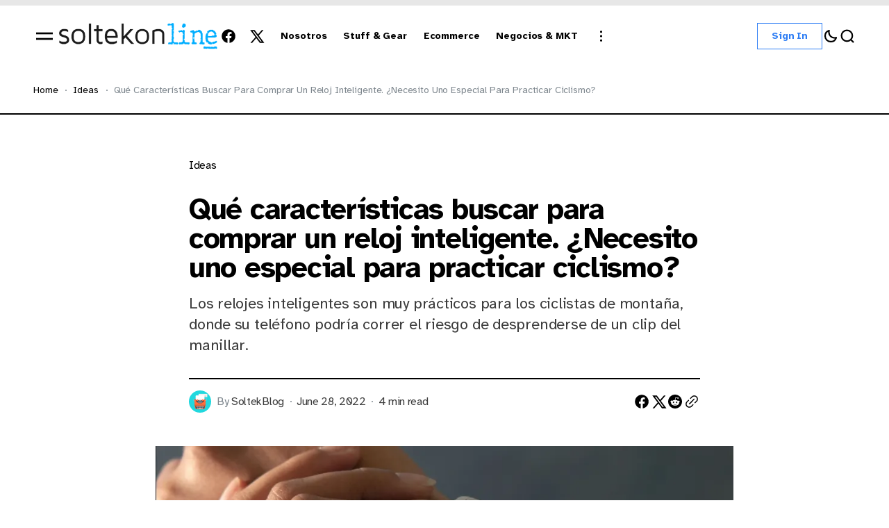

--- FILE ---
content_type: text/html; charset=utf-8
request_url: https://blog.soltekonline.com/necesito-uno-especial-para-practicar-ciclismo/
body_size: 14712
content:
<!DOCTYPE html>
<html class="has-accent-color" lang="sp" data-theme="light">

    <head>
        <meta charset="utf-8">
        <meta name="viewport" content="width=device-width, initial-scale=1">
        <title>Qué características buscar para comprar un reloj inteligente. ¿Necesito uno especial para practicar ciclismo?</title>

        <script>
            const rootElem = document.querySelector("html[data-theme]");

            const detectSystemTheme = () => {
                if (window.matchMedia("(prefers-color-scheme: dark)").matches) {
                    rootElem.setAttribute("data-theme", "dark");
                } else {
                    rootElem.setAttribute("data-theme", "light");
                }
            };

            const initTheme = () => {
                const localStoragePref = localStorage.getItem("data-theme");

                if (localStoragePref) {
                    rootElem.setAttribute("data-theme", localStoragePref);
                } else {
                    detectSystemTheme();
                }
            };

            initTheme();

            window
                .matchMedia("(prefers-color-scheme: dark)")
                .addEventListener("change", () => {
                    if (window.matchMedia("(prefers-color-scheme: dark)").matches) {
                        rootElem.setAttribute("data-theme", "dark");
                    } else {
                        rootElem.setAttribute("data-theme", "light");
                    }
                });
        </script>

        
<link rel="preconnect" href="https://fonts.googleapis.com">
<link rel="preconnect" href="https://fonts.gstatic.com" crossorigin>

<link href="https://fonts.googleapis.com/css2?family=Atkinson+Hyperlegible:wght@400;700&display=swap" rel="stylesheet">

<style>
    :root {
        --font-family-body: var(--gh-font-body, 'Atkinson Hyperlegible', sans-serif);
        --font-family-hero: var(--gh-font-heading, 'Atkinson Hyperlegible', sans-serif);
        --font-family-title: var(--gh-font-heading, 'Atkinson Hyperlegible', sans-serif);

        --headlines-hero-text-font-size: 56px;
        --headlines-hero-text-font-weight: 700;
        --headlines-hero-text-line-height: 110%;
        --headlines-hero-text-letter-spacing: -0.03em;

        --headlines-title-large-font-size: 42px;
        --headlines-title-large-font-weight: 700;
        --headlines-title-large-line-height: 100%;
        --headlines-title-large-letter-spacing: -0.03em;

        --headlines-title-medium-font-size: 32px;
        --headlines-title-medium-font-weight: 700;
        --headlines-title-medium-line-height: 100%;
        --headlines-title-medium-letter-spacing: -0.01em;

        --headlines-title-small-font-size: 24px;
        --headlines-title-small-font-weight: 700;
        --headlines-title-small-line-height: 100%;
        --headlines-title-small-letter-spacing: -0.01em;

        --headlines-title-extra-small-font-size: 16px;
        --headlines-title-extra-small-font-weight: 700;
        --headlines-title-extra-small-line-height: 110%;
        --headlines-title-extra-small-letter-spacing: -0.01em;

        --paragraph-text-large-font-size: 20px;
        --paragraph-text-large-font-weight: 400;
        --paragraph-text-large-line-height: 140%;
        --paragraph-text-large-letter-spacing: -0.01em;

        --paragraph-text-medium-font-size: 16px;
        --paragraph-text-medium-font-weight: 400;
        --paragraph-text-medium-line-height: 140%;
        --paragraph-text-medium-letter-spacing: -0.01em;

        --paragraph-text-small-font-size: 14px;
        --paragraph-text-small-font-weight: 400;
        --paragraph-text-small-line-height: 140%;
        --paragraph-text-small-letter-spacing: -0.01em;

        --ui-button-medium-font-size: 20px;
        --ui-button-medium-font-weight: 700;
        --ui-button-medium-line-height: 120%;
        --ui-button-medium-letter-spacing: -0.032em;

        --ui-button-small-font-size: 14px;
        --ui-button-small-font-weight: 700;
        --ui-button-small-line-height: 120%;
        --ui-button-small-letter-spacing: -0.01em;

        --ui-button-text-transform: capitalize;
        --ui-button-loading-padding: 10.5px 40px;

        --ui-meta-tag-font-size: 16px;
        --ui-meta-tag-font-weight: 400;
        --ui-meta-tag-line-height: 120%;
        --ui-meta-tag-letter-spacing: -0.02em;

        --ui-category-font-size: 16px;
        --ui-category-font-weight: 400;
        --ui-category-line-height: 120%;
        --ui-category-letter-spacing: -0.02em;

        --ui-category-text-transform: capitalize;
        
        --nav-small-font-size: 14px;
        --nav-small-font-weight: 700;
        --nav-small-line-height: 120%;
        --nav-small-letter-spacing: -0.01em;
        
        --nav-medium-font-size: 20px;
        --nav-medium-font-weight: 700;
        --nav-medium-line-height: 120%;
        --nav-medium-letter-spacing: -0.03em;

        --nav-text-transform: capitalize;
    }
</style>







        <style>
   
    :root {
        --border-radius-buttons: 0px;
        --border-radius-elements: 0px;
        --border-radius-images: 0px;

        --input-margin-right: 0px;
        --input-border: 1px solid var(--color-main);
        --input-color-bg: var(--color-bg);

        --button-secondary-bg: var(--color-secondary-btn-bg-outlined);
        --button-secondary-bg-hover: var(--color-secondary-btn-bg-hover-outlined);
        --button-secondary-color: var(--color-secondary-btn-color-outlined);
        --button-secondary-color-hover: var(--color-secondary-btn-color-hover-outlined);
        --button-secondary-border: var(--color-secondary-btn-border-outlined);
        --button-secondary-border-hover: var(--color-secondary-btn-border-hover-outlined);
        --button-secondary-padding: 10px 20px;

        --button-default-bg: var(--color-default-btn-bg);
        --button-default-color: var(--color-default-btn-color);

        --scroll-top-button-bg: var(--color-bg);
        --scroll-top-button-color: var(--color-main);
        --scroll-top-button-border: 1px solid var(--color-main);
    }
</style>







        <link rel="stylesheet" href="/assets/built/main.css?v=2f571d2f0f">
        
        <meta name="description" content="Los relojes inteligentes son muy prácticos para los ciclistas de montaña, donde su teléfono podría correr el riesgo de desprenderse de un clip del manillar.">
    <link rel="icon" href="https://blog.soltekonline.com/content/images/size/w256h256/format/jpeg/2025/05/logo-variante-soltek-online-negativo.jpg" type="image/jpeg">
    <link rel="canonical" href="https://blog.soltekonline.com/necesito-uno-especial-para-practicar-ciclismo/">
    <meta name="referrer" content="no-referrer-when-downgrade">
    <link rel="amphtml" href="https://blog.soltekonline.com/necesito-uno-especial-para-practicar-ciclismo/amp/">
    
    <meta property="og:site_name" content="SoltekOnline.com Journal">
    <meta property="og:type" content="article">
    <meta property="og:title" content="Qué características buscar para comprar un reloj inteligente. ¿Necesito uno especial para practicar ciclismo?">
    <meta property="og:description" content="Los relojes inteligentes son muy prácticos para los ciclistas de montaña, donde su teléfono podría correr el riesgo de desprenderse de un clip del manillar.">
    <meta property="og:url" content="https://blog.soltekonline.com/necesito-uno-especial-para-practicar-ciclismo/">
    <meta property="og:image" content="https://blog.soltekonline.com/content/images/2022/06/Untitled-4.png">
    <meta property="article:published_time" content="2022-06-28T23:01:44.000Z">
    <meta property="article:modified_time" content="2022-06-28T23:10:31.000Z">
    <meta property="article:tag" content="Ideas">
    
    <meta property="article:publisher" content="https://www.facebook.com/soltekonline">
    <meta name="twitter:card" content="summary_large_image">
    <meta name="twitter:title" content="Qué características buscar para comprar un reloj inteligente. ¿Necesito uno especial para practicar ciclismo?">
    <meta name="twitter:description" content="Los relojes inteligentes son muy prácticos para los ciclistas de montaña, donde su teléfono podría correr el riesgo de desprenderse de un clip del manillar.">
    <meta name="twitter:url" content="https://blog.soltekonline.com/necesito-uno-especial-para-practicar-ciclismo/">
    <meta name="twitter:image" content="https://blog.soltekonline.com/content/images/2022/06/Untitled-4.png">
    <meta name="twitter:label1" content="Written by">
    <meta name="twitter:data1" content="SoltekBlog">
    <meta name="twitter:label2" content="Filed under">
    <meta name="twitter:data2" content="Ideas">
    <meta name="twitter:site" content="@soltekonline">
    <meta property="og:image:width" content="960">
    <meta property="og:image:height" content="546">
    
    <script type="application/ld+json">
{
    "@context": "https://schema.org",
    "@type": "Article",
    "publisher": {
        "@type": "Organization",
        "name": "SoltekOnline.com Journal",
        "url": "https://blog.soltekonline.com/",
        "logo": {
            "@type": "ImageObject",
            "url": "https://blog.soltekonline.com/content/images/2025/04/light-soltek-journal-12.png"
        }
    },
    "author": {
        "@type": "Person",
        "name": "SoltekBlog",
        "image": {
            "@type": "ImageObject",
            "url": "https://blog.soltekonline.com/content/images/2020/06/images.png",
            "width": 225,
            "height": 225
        },
        "url": "https://blog.soltekonline.com/author/soltekblog/",
        "sameAs": []
    },
    "headline": "Qué características buscar para comprar un reloj inteligente. ¿Necesito uno especial para practicar ciclismo?",
    "url": "https://blog.soltekonline.com/necesito-uno-especial-para-practicar-ciclismo/",
    "datePublished": "2022-06-28T23:01:44.000Z",
    "dateModified": "2022-06-28T23:10:31.000Z",
    "image": {
        "@type": "ImageObject",
        "url": "https://blog.soltekonline.com/content/images/2022/06/Untitled-4.png",
        "width": 960,
        "height": 546
    },
    "keywords": "Ideas",
    "description": "Los relojes inteligentes son muy prácticos para los ciclistas de montaña, donde su teléfono podría correr el riesgo de desprenderse de un clip del manillar.",
    "mainEntityOfPage": "https://blog.soltekonline.com/necesito-uno-especial-para-practicar-ciclismo/"
}
    </script>

    <meta name="generator" content="Ghost 5.118">
    <link rel="alternate" type="application/rss+xml" title="SoltekOnline.com Journal" href="https://blog.soltekonline.com/rss/">
    <script defer src="https://cdn.jsdelivr.net/ghost/portal@~2.50/umd/portal.min.js" data-i18n="true" data-ghost="https://blog.soltekonline.com/" data-key="ae8abaedd0d4261021a146811e" data-api="https://blog.soltekonline.com/ghost/api/content/" data-locale="sp" crossorigin="anonymous"></script><style id="gh-members-styles">.gh-post-upgrade-cta-content,
.gh-post-upgrade-cta {
    display: flex;
    flex-direction: column;
    align-items: center;
    font-family: -apple-system, BlinkMacSystemFont, 'Segoe UI', Roboto, Oxygen, Ubuntu, Cantarell, 'Open Sans', 'Helvetica Neue', sans-serif;
    text-align: center;
    width: 100%;
    color: #ffffff;
    font-size: 16px;
}

.gh-post-upgrade-cta-content {
    border-radius: 8px;
    padding: 40px 4vw;
}

.gh-post-upgrade-cta h2 {
    color: #ffffff;
    font-size: 28px;
    letter-spacing: -0.2px;
    margin: 0;
    padding: 0;
}

.gh-post-upgrade-cta p {
    margin: 20px 0 0;
    padding: 0;
}

.gh-post-upgrade-cta small {
    font-size: 16px;
    letter-spacing: -0.2px;
}

.gh-post-upgrade-cta a {
    color: #ffffff;
    cursor: pointer;
    font-weight: 500;
    box-shadow: none;
    text-decoration: underline;
}

.gh-post-upgrade-cta a:hover {
    color: #ffffff;
    opacity: 0.8;
    box-shadow: none;
    text-decoration: underline;
}

.gh-post-upgrade-cta a.gh-btn {
    display: block;
    background: #ffffff;
    text-decoration: none;
    margin: 28px 0 0;
    padding: 8px 18px;
    border-radius: 4px;
    font-size: 16px;
    font-weight: 600;
}

.gh-post-upgrade-cta a.gh-btn:hover {
    opacity: 0.92;
}</style>
    <script defer src="https://cdn.jsdelivr.net/ghost/sodo-search@~1.5/umd/sodo-search.min.js" data-key="ae8abaedd0d4261021a146811e" data-styles="https://cdn.jsdelivr.net/ghost/sodo-search@~1.5/umd/main.css" data-sodo-search="https://blog.soltekonline.com/" data-locale="sp" crossorigin="anonymous"></script>
    
    <link href="https://blog.soltekonline.com/webmentions/receive/" rel="webmention">
    <script defer src="/public/cards.min.js?v=2f571d2f0f"></script>
    <link rel="stylesheet" type="text/css" href="/public/cards.min.css?v=2f571d2f0f">
    <script defer src="/public/comment-counts.min.js?v=2f571d2f0f" data-ghost-comments-counts-api="https://blog.soltekonline.com/members/api/comments/counts/"></script>
    <script defer src="/public/member-attribution.min.js?v=2f571d2f0f"></script><style>:root {--ghost-accent-color: #2f7ef4;}</style>
    <!-- Global site tag (gtag.js) - Google Analytics -->
<script async src="https://www.googletagmanager.com/gtag/js?id=UA-145309752-1"></script>
<script>
  window.dataLayer = window.dataLayer || [];
  function gtag(){dataLayer.push(arguments);}
  gtag('js', new Date());

  gtag('config', 'UA-145309752-1');
</script>
    </head>


    <body class="post-template tag-ideas tag-hash-import-2025-04-26-10-31">

        <div class="wrapper">
            
                <header class="header">
        <progress class="reading-progress" value="0" max="100" aria-label="Reading progress"></progress>
    <div class="header__container container-large header--default">
        <div class="header__box">

                <button class="burger-btn" id="open-mobile-menu" aria-label="Open mobile menu">
                    <svg width="32" height="32" viewBox="0 0 32 32" fill="#000" xmlns="http://www.w3.org/2000/svg">
<g clip-path="url(#clip0_15_4385)">
<path d="M4 21.3333H28V18.6667H4V21.3333Z"/>
<path d="M4 10.6667V13.3333H28V10.6667H4Z"/>
</g>
<defs>
<clipPath>
<rect width="32" height="32" fill="white"/>
</clipPath>
</defs>
</svg>
                </button>

                <a class="logo has-dark-version" href="https://blog.soltekonline.com" aria-label="https://blog.soltekonline.com Logo and home page link">
            <img class="logo__img logo__img--dark" src="/content/images/2025/04/dark-mode-soltek-journal.png" alt="SoltekOnline.com Journal icon">
            <img class="logo__img logo__img--light" src="/content/images/2025/04/light-soltek-journal-12.png" alt="SoltekOnline.com Journal icon">
</a>

                <address class="social">
        <a class="social__link" href=https://www.facebook.com/soltekonline target="_blank" rel="noopener noreferrer" aria-label="SoltekOnline.com Journal Facebook Link"><svg width="24" height="24" viewBox="1 1 24 24" fill="#000000" xmlns="http://www.w3.org/2000/svg">
    <g>
        <path
            d="M13.0596 3.25C7.6419 3.25 3.25 7.6419 3.25 13.0596C3.25 17.9559 6.83722 22.0141 11.5269 22.75V15.8952H9.03612V13.0596H11.5269V10.8984C11.5269 8.43989 12.9913 7.08187 15.232 7.08187C16.3053 7.08187 17.4279 7.27346 17.4279 7.27346V9.68755H16.1909C14.9724 9.68755 14.5924 10.4437 14.5924 11.2195V13.0596H17.313L16.8781 15.8952H14.5924V22.75C19.2819 22.0141 22.8692 17.9559 22.8692 13.0596C22.8692 7.6419 18.4773 3.25 13.0596 3.25Z" />
    </g>
</svg></a>
        <a class="social__link" href=https://x.com/soltekonline target="_blank" rel="noopener noreferrer" aria-label="SoltekOnline.com Journal Twitter Link"><svg width="24" height="24" viewBox="0 0 24 24" fill="#000000" xmlns="http://www.w3.org/2000/svg">
<g>
<path d="M9.69583 3.25H3.25L10.8569 13.3925L3.66433 21.6666H6.10456L11.9871 14.8995L17.0625 21.6667H23.5083L15.5815 11.0976L22.4034 3.25H19.9632L14.4513 9.59066L9.69583 3.25ZM17.9833 19.825L6.93333 5.09167H8.775L19.825 19.825H17.9833Z"/>
</g>
</svg>
</a>
</address>        </div>

        <div class="header__nav">
            <nav class="nav">
    <ul class="nav-list">
        <li class="nav-list__item nav-nosotros">
            <a href="https://blog.soltekonline.com/tag/nosotros/"
                class="nav-list__item-link nav-list__item-link--main" aria-label="Nosotros Navigation link">
                <span>Nosotros</span>
            </a>
        </li>
        <li class="nav-list__item nav-stuff-gear">
            <a href="https://blog.soltekonline.com/tag/stuff/"
                class="nav-list__item-link nav-list__item-link--main" aria-label="Stuff &amp; Gear Navigation link">
                <span>Stuff &amp; Gear</span>
            </a>
        </li>
        <li class="nav-list__item nav-ecommerce">
            <a href="https://blog.soltekonline.com/tag/ecommerce/"
                class="nav-list__item-link nav-list__item-link--main" aria-label="Ecommerce Navigation link">
                <span>Ecommerce</span>
            </a>
        </li>
        <li class="nav-list__item nav-negocios-mkt">
            <a href="https://blog.soltekonline.com/tag/startupismo/"
                class="nav-list__item-link nav-list__item-link--main" aria-label="Negocios &amp; MKT Navigation link">
                <span>Negocios &amp; MKT</span>
            </a>
        </li>
        <li class="nav-list__item nav-list__item--sub-nav">
            <svg width="20" height="20" viewBox="0 0 20 20" fill="none" xmlns="http://www.w3.org/2000/svg">
    <path
        d="M10 5.375C10.8975 5.375 11.625 4.64746 11.625 3.75C11.625 2.85254 10.8975 2.125 10 2.125C9.10254 2.125 8.375 2.85254 8.375 3.75C8.375 4.64746 9.10254 5.375 10 5.375Z"
        fill="#1D1D1F" />
    <path
        d="M10 11.625C10.8975 11.625 11.625 10.8975 11.625 10C11.625 9.10254 10.8975 8.375 10 8.375C9.10254 8.375 8.375 9.10254 8.375 10C8.375 10.8975 9.10254 11.625 10 11.625Z"
        fill="#1D1D1F" />
    <path
        d="M10 17.875C10.8975 17.875 11.625 17.1475 11.625 16.25C11.625 15.3525 10.8975 14.625 10 14.625C9.10254 14.625 8.375 15.3525 8.375 16.25C8.375 17.1475 9.10254 17.875 10 17.875Z"
        fill="#1D1D1F" />
</svg>            <ul class="sub-nav-list">
                <li class="nav-gaming-tech sub-nav-list__item">
                    <a class="sub-nav-list__item-link"
                        aria-label="Gaming &amp; Tech Navigation link" href="https://blog.soltekonline.com/tag/tech/">
                        <span>Gaming &amp; Tech</span>
                    </a>
                </li>
                <li class="nav-ideas sub-nav-list__item">
                    <a class="sub-nav-list__item-link"
                        aria-label="Ideas Navigation link" href="https://blog.soltekonline.com/tag/ideas/">
                        <span>Ideas</span>
                    </a>
                </li>
                <li class="nav-personajes sub-nav-list__item">
                    <a class="sub-nav-list__item-link"
                        aria-label="Personajes Navigation link" href="https://blog.soltekonline.com/tag/personajes/">
                        <span>Personajes</span>
                    </a>
                </li>
                <li class="nav-ir-a-soltekonline-com sub-nav-list__item">
                    <a class="sub-nav-list__item-link"
                        aria-label="👉 Ir a Soltekonline.com » Navigation link" href="https://soltekonline.com/compra-de-usa-o-china-y-recibe-en-mexico">
                        <span>👉 Ir a Soltekonline.com »</span>
                    </a>
                </li>
            </ul>
        </li>
            </ul>
</nav>

        </div>

        <div class="header__box">
                    <a class="btn btn--secondary" href="https://blog.soltekonline.com/signin" aria-label="Sign in">Sign in</a>

            <div class="header__options">
                <button class="switch-btn" aria-label="Switch theme button" type="button">
                    <svg class="moon-icon" width="24" height="24" viewBox="0 0 24 24" fill="none" xmlns="http://www.w3.org/2000/svg">
<path d="M20 14.1998C19.2481 14.4278 18.4504 14.5504 17.624 14.5504C13.109 14.5504 9.44881 10.8902 9.44881 6.37508C9.44881 5.54905 9.57131 4.75163 9.79915 4C6.44294 5.01784 4 8.13597 4 11.8247C4 16.3398 7.66015 20 12.1752 20C15.8642 20 18.9825 17.5565 20 14.1998Z" stroke="black" stroke-width="2.2" stroke-linejoin="round"/>
</svg>
                    <svg xmlns="http://www.w3.org/2000/svg" class="sun-icon" viewBox="2 2 28 28" width="32px" height="32px">
    <path fill="#ededed"
        d="M 15 3 L 15 8 L 17 8 L 17 3 Z M 7.5 6.09375 L 6.09375 7.5 L 9.625 11.0625 L 11.0625 9.625 Z M 24.5 6.09375 L 20.9375 9.625 L 22.375 11.0625 L 25.90625 7.5 Z M 16 9 C 12.144531 9 9 12.144531 9 16 C 9 19.855469 12.144531 23 16 23 C 19.855469 23 23 19.855469 23 16 C 23 12.144531 19.855469 9 16 9 Z M 16 11 C 18.773438 11 21 13.226563 21 16 C 21 18.773438 18.773438 21 16 21 C 13.226563 21 11 18.773438 11 16 C 11 13.226563 13.226563 11 16 11 Z M 3 15 L 3 17 L 8 17 L 8 15 Z M 24 15 L 24 17 L 29 17 L 29 15 Z M 9.625 20.9375 L 6.09375 24.5 L 7.5 25.90625 L 11.0625 22.375 Z M 22.375 20.9375 L 20.9375 22.375 L 24.5 25.90625 L 25.90625 24.5 Z M 15 24 L 15 29 L 17 29 L 17 24 Z" />
</svg>                </button>

                <button class="header__search-btn" title="Search button" aria-label="Search button" data-ghost-search><svg width="24" height="24" viewBox="0 0 24 24" fill="none" xmlns="http://www.w3.org/2000/svg">
    <path
        d="M16.9268 17.04L20.4 20.4M19.28 11.44C19.28 15.7699 15.7699 19.28 11.44 19.28C7.11006 19.28 3.59998 15.7699 3.59998 11.44C3.59998 7.11009 7.11006 3.60001 11.44 3.60001C15.7699 3.60001 19.28 7.11009 19.28 11.44Z"
        stroke="black" stroke-width="2.2" stroke-linecap="round" />
</svg></button>
            </div>

        </div>
    </div>

        <div class="mobile-menu mobile-menu--left">
        <button class="mobile-menu__close-btn" aria-label="Close mobile menu button" id="close-mobile-menu">
            <svg width="24" height="24" viewBox="0 0 24 24" fill="#000" xmlns="http://www.w3.org/2000/svg">
<g clip-path="url(#clip0_28_2357)">
<path d="M19 6.41L17.59 5L12 10.59L6.41 5L5 6.41L10.59 12L5 17.59L6.41 19L12 13.41L17.59 19L19 17.59L13.41 12L19 6.41Z"/>
</g>
<defs>
<clipPath>
<rect width="24" height="24" fill="white"/>
</clipPath>
</defs>
</svg>
        </button>
        <nav class="nav">
    <ul class="nav-list nav-list--mobile-menu">
        <li class="nav-list__item nav-nosotros nav-list__item--mobile-menu">
            <a href="https://blog.soltekonline.com/tag/nosotros/"
                class="nav-list__item-link nav-list__item-link--mobile-menu" aria-label="Nosotros Navigation link">
                <span>Nosotros</span>
            </a>
        </li>
        <li class="nav-list__item nav-stuff-gear nav-list__item--mobile-menu">
            <a href="https://blog.soltekonline.com/tag/stuff/"
                class="nav-list__item-link nav-list__item-link--mobile-menu" aria-label="Stuff &amp; Gear Navigation link">
                <span>Stuff &amp; Gear</span>
            </a>
        </li>
        <li class="nav-list__item nav-ecommerce nav-list__item--mobile-menu">
            <a href="https://blog.soltekonline.com/tag/ecommerce/"
                class="nav-list__item-link nav-list__item-link--mobile-menu" aria-label="Ecommerce Navigation link">
                <span>Ecommerce</span>
            </a>
        </li>
        <li class="nav-list__item nav-negocios-mkt nav-list__item--mobile-menu">
            <a href="https://blog.soltekonline.com/tag/startupismo/"
                class="nav-list__item-link nav-list__item-link--mobile-menu" aria-label="Negocios &amp; MKT Navigation link">
                <span>Negocios &amp; MKT</span>
            </a>
        </li>
        <li class="nav-list__item nav-gaming-tech nav-list__item--mobile-menu">
            <a href="https://blog.soltekonline.com/tag/tech/"
                class="nav-list__item-link nav-list__item-link--mobile-menu" aria-label="Gaming &amp; Tech Navigation link">
                <span>Gaming &amp; Tech</span>
            </a>
        </li>
        <li class="nav-list__item nav-ideas nav-list__item--mobile-menu">
            <a href="https://blog.soltekonline.com/tag/ideas/"
                class="nav-list__item-link nav-list__item-link--mobile-menu" aria-label="Ideas Navigation link">
                <span>Ideas</span>
            </a>
        </li>
        <li class="nav-list__item nav-personajes nav-list__item--mobile-menu">
            <a href="https://blog.soltekonline.com/tag/personajes/"
                class="nav-list__item-link nav-list__item-link--mobile-menu" aria-label="Personajes Navigation link">
                <span>Personajes</span>
            </a>
        </li>
        <li class="nav-list__item nav-ir-a-soltekonline-com nav-list__item--mobile-menu">
            <a href="https://soltekonline.com/compra-de-usa-o-china-y-recibe-en-mexico"
                class="nav-list__item-link nav-list__item-link--mobile-menu" aria-label="👉 Ir a Soltekonline.com » Navigation link">
                <span>👉 Ir a Soltekonline.com »</span>
            </a>
        </li>
    </ul>
</nav>

                <a class="btn btn--default mobile-menu__btn" href="#/portal/signin" aria-label="Sign in">Sign in</a>
        <div class="mobile-menu__bottom">
            <address class="social">
        <a class="social__link" href=https://www.facebook.com/soltekonline target="_blank" rel="noopener noreferrer" aria-label="SoltekOnline.com Journal Facebook Link"><svg width="24" height="24" viewBox="1 1 24 24" fill="#000000" xmlns="http://www.w3.org/2000/svg">
    <g>
        <path
            d="M13.0596 3.25C7.6419 3.25 3.25 7.6419 3.25 13.0596C3.25 17.9559 6.83722 22.0141 11.5269 22.75V15.8952H9.03612V13.0596H11.5269V10.8984C11.5269 8.43989 12.9913 7.08187 15.232 7.08187C16.3053 7.08187 17.4279 7.27346 17.4279 7.27346V9.68755H16.1909C14.9724 9.68755 14.5924 10.4437 14.5924 11.2195V13.0596H17.313L16.8781 15.8952H14.5924V22.75C19.2819 22.0141 22.8692 17.9559 22.8692 13.0596C22.8692 7.6419 18.4773 3.25 13.0596 3.25Z" />
    </g>
</svg></a>
        <a class="social__link" href=https://x.com/soltekonline target="_blank" rel="noopener noreferrer" aria-label="SoltekOnline.com Journal Twitter Link"><svg width="24" height="24" viewBox="0 0 24 24" fill="#000000" xmlns="http://www.w3.org/2000/svg">
<g>
<path d="M9.69583 3.25H3.25L10.8569 13.3925L3.66433 21.6666H6.10456L11.9871 14.8995L17.0625 21.6667H23.5083L15.5815 11.0976L22.4034 3.25H19.9632L14.4513 9.59066L9.69583 3.25ZM17.9833 19.825L6.93333 5.09167H8.775L19.825 19.825H17.9833Z"/>
</g>
</svg>
</a>
</address>            <button class="switch-btn" aria-label="Switch theme button" type="button">
                <svg class="moon-icon" width="24" height="24" viewBox="0 0 24 24" fill="none" xmlns="http://www.w3.org/2000/svg">
<path d="M20 14.1998C19.2481 14.4278 18.4504 14.5504 17.624 14.5504C13.109 14.5504 9.44881 10.8902 9.44881 6.37508C9.44881 5.54905 9.57131 4.75163 9.79915 4C6.44294 5.01784 4 8.13597 4 11.8247C4 16.3398 7.66015 20 12.1752 20C15.8642 20 18.9825 17.5565 20 14.1998Z" stroke="black" stroke-width="2.2" stroke-linejoin="round"/>
</svg>
                <svg xmlns="http://www.w3.org/2000/svg" class="sun-icon" viewBox="2 2 28 28" width="32px" height="32px">
    <path fill="#ededed"
        d="M 15 3 L 15 8 L 17 8 L 17 3 Z M 7.5 6.09375 L 6.09375 7.5 L 9.625 11.0625 L 11.0625 9.625 Z M 24.5 6.09375 L 20.9375 9.625 L 22.375 11.0625 L 25.90625 7.5 Z M 16 9 C 12.144531 9 9 12.144531 9 16 C 9 19.855469 12.144531 23 16 23 C 19.855469 23 23 19.855469 23 16 C 23 12.144531 19.855469 9 16 9 Z M 16 11 C 18.773438 11 21 13.226563 21 16 C 21 18.773438 18.773438 21 16 21 C 13.226563 21 11 18.773438 11 16 C 11 13.226563 13.226563 11 16 11 Z M 3 15 L 3 17 L 8 17 L 8 15 Z M 24 15 L 24 17 L 29 17 L 29 15 Z M 9.625 20.9375 L 6.09375 24.5 L 7.5 25.90625 L 11.0625 22.375 Z M 22.375 20.9375 L 20.9375 22.375 L 24.5 25.90625 L 25.90625 24.5 Z M 15 24 L 15 29 L 17 29 L 17 24 Z" />
</svg>            </button>
        </div>
</div>
<div class="mobile-overlay mobile-overlay--close"></div>
</header>







            
<main class="page-post">

    <div class="breadcrumbs">
    <ul class="breadcrumbs__wrapper container-large">
        <li class="breadcrumbs__item"><a class="breadcrumbs__link" href="https://blog.soltekonline.com" aria-label="Home page link">Home</a></li>
                <li class="breadcrumbs__item"><a class="breadcrumbs__link" href="https://blog.soltekonline.com/tag/ideas/" aria-label="Ideas Page link">Ideas</a></li>
            <li class="breadcrumbs__item"><span>Qué características buscar para comprar un reloj inteligente. ¿Necesito uno especial para practicar ciclismo?</span></li>



    </ul>
</div>





    <article class="post tag-ideas tag-hash-import-2025-04-26-10-31 page-post__post post-article">
        <div class="post-header post-container post-header--center ">

            <div class="post-header__tags">
            
            <a href="/tag/ideas/" class="post-header__tag" aria-label="Link to page tag Ideas">Ideas</a>

            </div>

    <h1 class="post-header__title">Qué características buscar para comprar un reloj inteligente. ¿Necesito uno especial para practicar ciclismo?</h1>
        <p class="post-header__excerpt">Los relojes inteligentes son muy prácticos para los ciclistas de montaña, donde su teléfono podría correr el riesgo de desprenderse de un clip del manillar.</p>

    <div class="post-header__author">
                <picture>
                    <source 
                        srcset="
                        /content/images/2020/06/images.png 100w"
                        sizes="34px"  
                        type="image/webp">
                    <img 
                        srcset="
                        /content/images/2020/06/images.png 100w"
                        sizes="34px" 
                        src="/content/images/2020/06/images.png"
                        class="post-header__author-avatar" 
                        alt="SoltekBlog Profile image">
                </picture>
        
        <div class="post-header__author-name">
            <span>By</span>
                    <a href="/author/soltekblog/" aria-label="Link to page author SoltekBlog" class="post-header__author-name--link">SoltekBlog</a>
        </div>

        <div class="post-header__author-date">
            <time class="post-header__author-time" datetime="2022-06-28">
                June 28, 2022
            </time>
            <div class="post-header__reading-time">
                4 min read
            </div>
        </div>

        <div class="post-header__author-share">
            <a class="post-header__author-share-link" href="https://www.facebook.com/sharer.php?u=https://blog.soltekonline.com/necesito-uno-especial-para-practicar-ciclismo/" target="_blank" rel="noopener" aria-label="Share on facebook">
                <svg width="24" height="24" viewBox="1 1 24 24" fill="#000000" xmlns="http://www.w3.org/2000/svg">
    <g>
        <path
            d="M13.0596 3.25C7.6419 3.25 3.25 7.6419 3.25 13.0596C3.25 17.9559 6.83722 22.0141 11.5269 22.75V15.8952H9.03612V13.0596H11.5269V10.8984C11.5269 8.43989 12.9913 7.08187 15.232 7.08187C16.3053 7.08187 17.4279 7.27346 17.4279 7.27346V9.68755H16.1909C14.9724 9.68755 14.5924 10.4437 14.5924 11.2195V13.0596H17.313L16.8781 15.8952H14.5924V22.75C19.2819 22.0141 22.8692 17.9559 22.8692 13.0596C22.8692 7.6419 18.4773 3.25 13.0596 3.25Z" />
    </g>
</svg>            </a>
            <a class="post-header__author-share-link" href="https://twitter.com/intent/tweet?url=https://blog.soltekonline.com/necesito-uno-especial-para-practicar-ciclismo/&amp;text=Qu%C3%A9%20caracter%C3%ADsticas%20buscar%20para%20comprar%20un%20reloj%20inteligente.%20%C2%BFNecesito%20uno%20especial%20para%20practicar%20ciclismo%3F" target="_blank" rel="noopener" aria-label="Share on twitter">
                <svg width="24" height="24" viewBox="0 0 24 24" fill="#000000" xmlns="http://www.w3.org/2000/svg">
<g>
<path d="M9.69583 3.25H3.25L10.8569 13.3925L3.66433 21.6666H6.10456L11.9871 14.8995L17.0625 21.6667H23.5083L15.5815 11.0976L22.4034 3.25H19.9632L14.4513 9.59066L9.69583 3.25ZM17.9833 19.825L6.93333 5.09167H8.775L19.825 19.825H17.9833Z"/>
</g>
</svg>
            </a>
            <a class="post-header__author-share-link" href="https://reddit.com/submit?url=https://blog.soltekonline.com/necesito-uno-especial-para-practicar-ciclismo/&amp;media=&amp;description=Qu%C3%A9%20caracter%C3%ADsticas%20buscar%20para%20comprar%20un%20reloj%20inteligente.%20%C2%BFNecesito%20uno%20especial%20para%20practicar%20ciclismo%3F" target="_blank" rel="noopener" data-pin-do="none" aria-label="Share on reddit">
                <svg width="32" height="32" viewBox="0 0 32 32" fill="#000" xmlns="http://www.w3.org/2000/svg">
<path d="M16.0013 29.3334C8.6375 29.3334 2.66797 23.3638 2.66797 16.0001C2.66797 8.63628 8.6375 2.66675 16.0013 2.66675C23.3651 2.66675 29.3347 8.63628 29.3347 16.0001C29.3347 23.3638 23.3651 29.3334 16.0013 29.3334ZM24.8947 16.0001C24.8667 15.2334 24.3909 14.5547 23.6797 14.2667C22.9687 13.9789 22.1548 14.1355 21.6013 14.6667C20.0845 13.6357 18.3016 13.0661 16.468 13.0267L17.3347 8.86675L20.188 9.46675C20.258 10.1181 20.7909 10.622 21.4452 10.6557C22.0993 10.6894 22.6812 10.2428 22.8177 9.60204C22.9543 8.96133 22.6051 8.31634 21.994 8.08034C21.3829 7.84432 20.6908 8.08723 20.3613 8.65341L17.0947 8.00008C16.9867 7.9764 16.8739 7.99692 16.7811 8.05704C16.6884 8.11716 16.6237 8.21189 16.6013 8.32008L15.6147 12.9467C13.7585 12.9747 11.951 13.5447 10.4146 14.5867C9.85296 14.0582 9.03224 13.9111 8.322 14.2118C7.61176 14.5123 7.14592 15.2038 7.13422 15.975C7.12253 16.7461 7.56717 17.4514 8.26797 17.7734C8.25296 17.9687 8.25296 18.1647 8.26797 18.3601C8.26797 21.3467 11.748 23.7734 16.0413 23.7734C20.3347 23.7734 23.8147 21.3467 23.8147 18.3601C23.8296 18.1647 23.8296 17.9687 23.8147 17.7734C24.4861 17.4397 24.9063 16.7498 24.8947 16.0001ZM11.5613 17.3334C11.5613 16.597 12.1582 16.0001 12.8946 16.0001C13.6311 16.0001 14.228 16.597 14.228 17.3334C14.228 18.0698 13.6311 18.6667 12.8946 18.6667C12.541 18.6667 12.2019 18.5262 11.9518 18.2762C11.7018 18.0262 11.5613 17.687 11.5613 17.3334ZM19.308 21.0001C18.362 21.713 17.1981 22.0758 16.0147 22.0267C14.8312 22.0758 13.6673 21.713 12.7213 21.0001C12.6038 20.857 12.6141 20.6481 12.745 20.5171C12.8759 20.3862 13.0848 20.3759 13.228 20.4934C14.0296 21.0814 15.0081 21.3778 16.0013 21.3334C16.9957 21.3875 17.9788 21.1006 18.788 20.5201C18.8832 20.4271 19.0208 20.3922 19.1489 20.4282C19.2769 20.4643 19.3761 20.5659 19.4089 20.6949C19.4417 20.8238 19.4032 20.9605 19.308 21.0534V21.0001ZM19.068 18.7201C18.3316 18.7201 17.7347 18.1231 17.7347 17.3867C17.7347 16.6503 18.3316 16.0534 19.068 16.0534C19.8044 16.0534 20.4013 16.6503 20.4013 17.3867C20.416 17.7518 20.2801 18.107 20.0256 18.369C19.7709 18.6311 19.42 18.7774 19.0547 18.7734L19.068 18.7201Z"/>
</svg>
            </a>
            <button class="post-header__author-share-link copyToClipboardBtn" aria-label="Copy to clipboard button">
                <svg width="32" height="32" fill="#000" viewbox="0 0 32 32" xmlns="http://www.w3.org/2000/svg">
    <path
        d="M19.92 4.271a7.21 7.21 0 0 0-2.832 1.017c-.615.385-1.224.938-2.934 2.665-1.531 1.546-1.614 1.657-1.549 2.06.069.425.608.92 1.001.92.11 0 .267-.025.349-.056.082-.031.941-.842 1.91-1.802.969-.961 1.882-1.833 2.028-1.939.529-.381 1.326-.718 2-.845.441-.083 1.364-.082 1.814.001a5.106 5.106 0 0 1 2.752 1.502c.627.649.993 1.292 1.26 2.216.102.353.121.543.121 1.243 0 .909-.078 1.298-.399 2.006-.33.727-.612 1.064-2.435 2.902-.975.984-1.798 1.855-1.829 1.937a1.16 1.16 0 0 0-.057.35c0 .392.496.931.92 1 .403.066.514-.018 2.06-1.549a72.228 72.228 0 0 0 1.908-1.945c1.254-1.4 1.835-2.883 1.84-4.701.005-1.879-.651-3.499-1.965-4.857a7.057 7.057 0 0 0-3.758-2.048c-.559-.107-1.645-.144-2.205-.077m.133 6.272c-.219.103-9.32 9.174-9.488 9.457-.165.278-.149.614.045.92.224.353.537.547.884.547.242 0 .31-.028.564-.224.451-.35 9.199-9.14 9.304-9.35.118-.233.116-.599-.004-.788-.356-.562-.851-.775-1.305-.562m-10.56 2.072c-.217.096-3.532 3.402-3.903 3.892a7.085 7.085 0 0 0-1.187 2.34c-.198.684-.252 1.091-.253 1.9-.001 1.899.654 3.503 1.994 4.884 1.426 1.469 3.096 2.177 5.109 2.166 1.108-.007 2.03-.21 2.958-.653.913-.436 1.177-.656 3.161-2.629 1.034-1.028 1.916-1.946 1.96-2.04.124-.26.101-.503-.073-.778-.336-.53-.846-.723-1.298-.491-.096.048-.978.885-1.961 1.859-.983.975-1.903 1.85-2.044 1.945a5.26 5.26 0 0 1-1.682.707c-.628.13-1.74.111-2.301-.04-.882-.237-1.555-.623-2.246-1.289-.756-.728-1.154-1.389-1.445-2.394-.103-.357-.122-.545-.122-1.247 0-.703.019-.89.122-1.248a5.463 5.463 0 0 1 .739-1.57c.138-.196 1.037-1.148 1.998-2.116.961-.968 1.773-1.828 1.804-1.91.103-.27.068-.534-.104-.794-.308-.466-.823-.673-1.226-.494"
        fill-rule="evenodd"/>
</svg>                <span class="copyToClipboardBtn__success">Link copied!</span>
                <span class="copyToClipboardBtn__fail">Copy failed!</span>
            </button>
        </div>
    </div>
</div>        <div class="post-content">
            <figure class="post-content-img post-content-img--no-featured post-content-img--center">
                <picture>
                    <source 
                        srcset="
                        /content/images/2022/06/Untitled-4.png 800w,
                        /content/images/2022/06/Untitled-4.png 1000w,
                        /content/images/size/w1200/format/webp/2022/06/Untitled-4.png 1200w,
                        /content/images/size/w1600/format/webp/2022/06/Untitled-4.png 1600w,
                        /content/images/size/w2000/format/webp/2022/06/Untitled-4.png 2000w,
                        /content/images/size/w2400/format/webp/2022/06/Untitled-4.png 2400w"
                        sizes="(min-width: 1200px) 1200px, 90vw" 
                        type="image/webp"
                    >
                    <img
                        srcset="
                        /content/images/2022/06/Untitled-4.png 800w,
                        /content/images/2022/06/Untitled-4.png 1000w,
                        /content/images/size/w1200/2022/06/Untitled-4.png 1200w,
                        /content/images/size/w1600/2022/06/Untitled-4.png 1600w,
                        /content/images/size/w2000/2022/06/Untitled-4.png 2000w,
                        /content/images/size/w2400/2022/06/Untitled-4.png 2400w"
                        sizes="(min-width: 1200px) 1200px, 90vw" 
                        src="/content/images/2022/06/Untitled-4.png"
                        alt="Qué características buscar para comprar un reloj inteligente. ¿Necesito uno especial para practicar ciclismo?"
                        class="post-content-img__img"
                    >
                </picture>
            </figure>
            <p></p><p></p><p><strong>L</strong>os relojes inteligentes son una herramienta de entrenamiento eficaz que <strong>puede ayudarte a mejorar</strong> tu estado físico, planificar rutas y alertarte si estás sobreentrenando. Hoy en día, casi no tiene sentido dar un paseo en bicicleta sin poder rastrear tu viaje más rápido o ganar un trofeo digital en algún tramo oscuro de la carretera rural.</p><p></p><blockquote>Y sabemos que es complicado mantenerse al día tomando en cuenta todos los nuevos y llamativos modelos de relojes inteligentes que se lanzan semanalmente.</blockquote><p></p><p></p><p><strong>Comparte el contenido:</strong></p><figure class="kg-card kg-image-card"><a href="https://www.facebook.com/sharer/sharer.php?u=https%3A//blog.soltekonline.com/untitled-10-trucos-que-dejaran-a-tu-cliente-muy-satisfecho-y-ellos-querran-volver-por-mas/"><img src="https://blog.soltekonline.com/content/images/2022/04/image-168.png" class="kg-image" alt loading="lazy" width="277" height="29"></a></figure><figure class="kg-card kg-image-card"><a href="https://twitter.com/intent/tweet?text=https%3A%2F%2Fblog.soltekonline.com%2Funtitled-10-trucos-que-dejaran-a-tu-cliente-muy-satisfecho-y-ellos-querran-volver-por-mas%2F&ref=blog.soltekonline.com"><img src="https://blog.soltekonline.com/content/images/2022/04/image-169.png" class="kg-image" alt loading="lazy" width="278" height="28"></a></figure><p></p><p></p><h2 id="%C2%BFreloj-inteligente-o-tel%C3%A9fono">¿RELOJ INTELIGENTE O TELÉFONO?</h2><p></p><p>Los mejores relojes inteligentes dan un análisis más específico de tu entrenamiento. El uso de una aplicación como Komoot o Strava en su teléfono mapea su actividad y te brinda estadísticas básicas como la velocidad y la elevación ganada. Pero <strong>un reloj inteligente</strong> monitorea tu frecuencia cardiaca, esfuerzo relativo y minutos de intensidad. Como resultado, la información como <strong>las calorías quemadas es mucho más precisa.</strong></p><p></p><p>Los relojes inteligentes son más fáciles de usar sobre la marcha; usar uno significa que <strong>no necesita llevar una bolsa o usar un clip para sujetar su teléfono</strong> al manillar. Los relojes inteligentes son muy prácticos para los ciclistas de montaña, donde su teléfono podría correr el riesgo de desprenderse de un clip del manillar.</p><p></p><figure class="kg-card kg-image-card"><img src="https://relojesinteligentes.shop/wp-content/uploads/2019/09/Relojes-Inteligentes-para-Ciclistas-2019-2020.jpg" class="kg-image" alt="▷ Los 5 Mejores Relojes Inteligentes para Ciclismo del 2021" loading="lazy"></figure><p></p><p>Los mejores relojes inteligentes tienen muchas de las mismas funciones que un teléfono y <strong>pueden permitir responder llamadas, transmitir música y planificar rutas sobre la marcha. </strong>La desventaja es que también pueden ser una distracción del entrenamiento, por lo que preferiblemente es mejor desactivar los mensajes y las alertas de llamadas durante tu entrenamiento.</p><p></p><h3 id="%C2%BFqu%C3%A9-caracter%C3%ADsticas-debo-buscar">¿QUÉ CARACTERÍSTICAS DEBO BUSCAR?</h3><p></p><p><strong>Si estás casado con un iPhone</strong>, un Apple Watch funciona mejor. Decide si quieres un reloj inteligente con pantalla táctil. Para el ciclismo, esto puede ser útil, pero la pantalla de un reloj inteligente es pequeña, por lo que puede resultar frustrante una pantalla táctil. </p><p></p><p></p><p><u>LA DURACIÓN DE LA BATERÍA ES EXTREMADAMENTE IMPORTANTE</u> especialmente si va a hacer ejercicio durante largos períodos de tiempo continuos o si va a hacer un recorrido en bicicleta de varios días.</p><p></p><figure class="kg-card kg-image-card kg-width-wide"><img src="https://img.freepik.com/foto-gratis/carga-bateria-reloj-inteligente-moderno-negro-conector-cable_98862-1014.jpg?w=360" class="kg-image" alt="Carga de la batería del reloj inteligente moderno negro con conector de  cable | Foto Premium" loading="lazy"></figure><p> </p><p></p><p></p><hr><p></p><p></p><h2 id="%C2%BFes-c%C3%B3modo-y-te-gusta-el-dise%C3%B1o">¿Es cómodo y te gusta el diseño? </h2><p></p><p></p><p><u>NO QUERRÁ QUE RETENGA EL SUDOR</u></p><p>La mayoría de los relojes inteligentes tienen correas de plástico y algunos son intercambiables. Es raro que un reloj inteligente tenga una correa de tela, pero si la tiene, verifica que absorba la humedad. Como lo usará mientras hace ejercicio, este aspecto es muy importante durante el ejercicio</p><p></p><figure class="kg-card kg-image-card"><img src="https://as01.epimg.net/meristation/imagenes/2021/12/10/betech/1639164112_020688_1639164317_noticia_normal_recorte1.jpg" class="kg-image" alt="Samsung inventa un reloj inteligente de pantalla enrollable - AS.com" loading="lazy"></figure><p></p><p>Generalmente, un reloj inteligente registra una actividad a la vez, pero hay modelos que pueden registrar varios deportes en una sola actividad. Si estás entrenando para un triatlón y quieres registrar una carrera, natación y ciclismo en una sola actividad, esta es una buena opción para ti.</p><p></p><p><u>OTRO GRAN FACTOR ES EL COSTO</u></p><p>Es posible gastar mucho dinero en un reloj inteligente, pero hay opciones de presupuesto que son perfectamente suficientes para muchas personas. Comprar un reloj inteligente reacondicionado en sitios como Amazon es una excelente manera de obtener una buena oferta.</p><p></p><p></p><p></p><hr><p></p><p></p><h3 id="%C2%BFnecesito-un-reloj-inteligente-espec%C3%ADficamente-dise%C3%B1ado-para-el-ciclismo">¿NECESITO UN RELOJ INTELIGENTE ESPECÍFICAMENTE DISEÑADO PARA EL CICLISMO?</h3><p></p><p></p><p>No necesariamente, y muchos relojes inteligentes son excelentes para multideportes , pero si hay un deporte que practicas predominantemente, tendrás diferentes prioridades. <strong>Para el ciclismo</strong>, la prioridad es un reloj inteligente con una batería de larga duración, ya que tiendes a estar en bicicleta por mucho más tiempo que corriendo. <strong>Los relojes inteligentes con enrutamiento GPS son realmente prácticos</strong> para planificar viajes</p><p></p><p>Si pedaleas en una variedad de terrenos (montañas, grava, carretera), quieres un reloj inteligente en el que puedas diferenciar el terreno o el tipo de bicicleta al realizar un seguimiento de tu actividad. Otra cosa, es una medición precisa de VO2 max, la cantidad máxima de oxígeno que su cuerpo puede usar durante el ejercicio.</p><p></p><p></p><figure class="kg-card kg-image-card"><img src="https://s22638.pcdn.co/es-ES/blog/wp-content/uploads/2020/10/Captura-de-pantalla-2020-10-21-094249.jpg" class="kg-image" alt="Qué es el VO2? ¿Cuál sería un buen VO2 para mi?" loading="lazy"></figure><p> </p><p></p><p></p><p>Un VO2 máximo alto ayuda a los ciclistas a mantener su rendimiento durante más tiempo y a recuperarse más rápidamente después de un recorrido. Una buena capacidad aeróbica es importante para todo tipo de ciclistas, ya sea que esté haciendo carreras de velocidad en pista o recorridos de varios días.</p><p></p><p></p><p></p><p></p><p>Visítanos en Soltekonline.com</p><p></p><figure class="kg-card kg-bookmark-card"><a class="kg-bookmark-container" href="https://soltekonline.com/compra-de-usa-o-china-y-recibe-en-mexico?ref=blog.soltekonline.com"><div class="kg-bookmark-content"><div class="kg-bookmark-title">SoltekOnline - Compra de USA o China y recibe en México</div><div class="kg-bookmark-description">Compra en tus páginas favoritas con las ventajas de un domicilio GRATIS en Estados Unidos, ¡Y recibe en México sin problemas!</div><div class="kg-bookmark-metadata"><img class="kg-bookmark-icon" src="https://soltekonline.com/images/responsive/56e7685bf37ab62a0909ae93_logo4shortcut_icon_256x256.png" alt=""><span class="kg-bookmark-author">soltekonline</span></div></div><div class="kg-bookmark-thumbnail"><img src="https://s3-us-west-1.amazonaws.com/soltek/soltek-landing-2020-fb-share.png" alt=""></div></a></figure><p></p><hr><p></p><figure class="kg-card kg-image-card"><a href="https://es-la.facebook.com/soltekonline/?ref=blog.soltekonline.com"><img src="https://blog.soltekonline.com/content/images/2022/05/5a452b04546ddca7e1fcbc8e.png" class="kg-image" alt="siguenos-en-facebook-home | Discursos SUD" loading="lazy" width="400" height="400"></a></figure><p></p><hr><p></p><p><strong>¿Qué hacemos en Soltekonline.com?</strong></p><p></p><figure class="kg-card kg-embed-card"><iframe width="200" height="113" src="https://www.youtube.com/embed/bZlmalxyVnw?feature=oembed" frameborder="0" allow="accelerometer; autoplay; clipboard-write; encrypted-media; gyroscope; picture-in-picture" allowfullscreen></iframe></figure><p></p><p></p><h3 id="reg%C3%ADstrate-y-lee-otros-art%C3%ADculos-que-tenemos-para-ti">Regístrate y lee otros artículos que tenemos para ti</h3>
        </div>   
        <div class="post-container post-container--center">
    <div class="post-author">
        <div class="post-author__info">
                <a href="https://blog.soltekonline.com/author/soltekblog/" class="post-author__avatar-wrapper" aria-label="Link to page author SoltekBlog">
                    <picture>
                        <source 
                            srcset="
                            /content/images/2020/06/images.png 100w"
                            sizes="34px"  
                            type="image/webp">
                        <img 
                            srcset="
                            /content/images/2020/06/images.png 100w"
                            sizes="34px" 
                            src="/content/images/2020/06/images.png"
                            class="post-author__avatar" 
                            alt="SoltekBlog Profile image">
                    </picture>
                </a>
            
            <a href="https://blog.soltekonline.com/author/soltekblog/" aria-label="Link to page author SoltekBlog" class="post-author__name">SoltekBlog</a>

            <div class="post-author__social">
            </div>
        </div>

        <p class="post-author__description">
            
        </p>

        <div class="post-author__info">
                    163 posts.
            <a class="post-author__link post-author__link--read-more" aria-label="Link read more about author SoltekBlog" href="https://blog.soltekonline.com/author/soltekblog/">Read more <svg width="16" height="16" viewBox="0 0 16 16" fill="#000" xmlns="http://www.w3.org/2000/svg">
<g clip-path="url(#clip0_99_6653)">
<path stroke="#000" stroke-width="0.5" d="M10 3.33301L9.06004 4.27301L12.1134 7.33301H1.33337V8.66634H12.1134L9.05337 11.7263L10 12.6663L14.6667 7.99967L10 3.33301Z"/>
</g>
<defs>
<clipPath>
<rect width="16" height="16"/>
</clipPath>
</defs>
</svg>
</a>
        </div>
    </div>
</div>



    </article>
    <section class="comments comments--default">
        <h2 class="comments__title">Comments</h2>
        
        <script defer src="https://cdn.jsdelivr.net/ghost/comments-ui@~1.1/umd/comments-ui.min.js" data-locale="sp" data-ghost-comments="https://blog.soltekonline.com/" data-api="https://blog.soltekonline.com/ghost/api/content/" data-admin="https://blog.soltekonline.com/ghost/" data-key="ae8abaedd0d4261021a146811e" data-title="" data-count="true" data-post-id="680cb6132ab3ba1e25142489" data-color-scheme="auto" data-avatar-saturation="0" data-accent-color="#2f7ef4" data-comments-enabled="all" data-publication="SoltekOnline.com Journal" crossorigin="anonymous"></script>
    
    </section>

    <section class="read-next">
            <article class="post tag-historia tag-personajes next-post">
                <div class="next-post__header">
                        <div class="next-post__author-wrapper">
                            <span>By</span>
                            <a href="/author/vinicio/" aria-label="Link to page author Vinicio Armenta" class="next-post__author">Vinicio Armenta</a>
                        </div>
                        <a class="next-post__read-more" aria-label="Link to page tag Historia" href="/tag/historia/">Historia</a>
                </div>
                    <a class="next-post__img-wrapper" href="/nunca-fue-tarde-personajes-que-encontraron-su-momento-despues-de-los-40/" aria-label="Post image">
                        <picture class="next-post__img">
                            <source 
                                srcset="
                                /content/images/2026/01/f.elconfidencial.com_original_00d_014_1bc_00d0141bcc9dbcf9c9ba56d14f0074f5.jpg 100w,
                                /content/images/2026/01/f.elconfidencial.com_original_00d_014_1bc_00d0141bcc9dbcf9c9ba56d14f0074f5.jpg 200w"
                                sizes="(max-width: 100vw) 90px"
                                type="image/webp"
                            >
                            <img
                                srcset="
                                /content/images/2026/01/f.elconfidencial.com_original_00d_014_1bc_00d0141bcc9dbcf9c9ba56d14f0074f5.jpg 100w,
                                /content/images/2026/01/f.elconfidencial.com_original_00d_014_1bc_00d0141bcc9dbcf9c9ba56d14f0074f5.jpg 200w"
                                sizes="(max-width: 100vw) 90px"
                                src="/content/images/2026/01/f.elconfidencial.com_original_00d_014_1bc_00d0141bcc9dbcf9c9ba56d14f0074f5.jpg"
                                alt="Nunca fue tarde: personajes que encontraron su momento después de los 40 Post image"
                                loading="lazy"
                            >
                        </picture>
                    </a>
                    <h2 class="next-post__title">
                        <a href="/nunca-fue-tarde-personajes-que-encontraron-su-momento-despues-de-los-40/" class="post-title-link" aria-label="Post title Nunca fue tarde: personajes que encontraron su momento después de los 40">
                            Nunca fue tarde: personajes que encontraron su momento después de los 40
                        </a> 
                    </h2>
            </article>
            <article class="post tag-historia tag-startupismo tag-personajes tag-ecommerce next-post">
                <div class="next-post__header">
                        <div class="next-post__author-wrapper">
                            <span>By</span>
                            <a href="/author/tilon/" aria-label="Link to page author Tilon" class="next-post__author">Tilon</a>
                        </div>
                        <a class="next-post__read-more" aria-label="Link to page tag Historia" href="/tag/historia/">Historia</a>
                </div>
                    <a class="next-post__img-wrapper" href="/la-historia-de-ikea-como-una-idea-sencilla-cambio-la-forma-de-amueblar-el-mundo/" aria-label="Post image">
                        <picture class="next-post__img">
                            <source 
                                srcset="
                                /content/images/2026/01/im-1950-first-store-07-1600x1200.jpg 100w,
                                /content/images/2026/01/im-1950-first-store-07-1600x1200.jpg 200w"
                                sizes="(max-width: 100vw) 90px"
                                type="image/webp"
                            >
                            <img
                                srcset="
                                /content/images/2026/01/im-1950-first-store-07-1600x1200.jpg 100w,
                                /content/images/2026/01/im-1950-first-store-07-1600x1200.jpg 200w"
                                sizes="(max-width: 100vw) 90px"
                                src="/content/images/2026/01/im-1950-first-store-07-1600x1200.jpg"
                                alt="El director de la junta municipal de Älmhult, Eric Anderek, en la inauguración de la primera tienda Ikea. "
                                loading="lazy"
                            >
                        </picture>
                    </a>
                    <h2 class="next-post__title">
                        <a href="/la-historia-de-ikea-como-una-idea-sencilla-cambio-la-forma-de-amueblar-el-mundo/" class="post-title-link" aria-label="Post title La historia de IKEA: cómo una idea sencilla cambió la forma de amueblar el mundo">
                            La historia de IKEA: cómo una idea sencilla cambió la forma de amueblar el mundo
                        </a> 
                    </h2>
            </article>
            <article class="post tag-ecommerce next-post">
                <div class="next-post__header">
                        <div class="next-post__author-wrapper">
                            <span>By</span>
                            <a href="/author/carlos-rene-cruz-benitez/" aria-label="Link to page author Carlos Gon" class="next-post__author">Carlos Gon</a>
                        </div>
                        <a class="next-post__read-more" aria-label="Link to page tag E-commerce" href="/tag/ecommerce/">E-commerce</a>
                </div>
                    <a class="next-post__img-wrapper" href="/home-depot-la-historia-de-dos-visionarios-que-transformaron-el-retail/" aria-label="Post image">
                        <picture class="next-post__img">
                            <source 
                                srcset="
                                /content/images/2026/01/672a6d380985b.jpeg 100w,
                                /content/images/2026/01/672a6d380985b.jpeg 200w"
                                sizes="(max-width: 100vw) 90px"
                                type="image/webp"
                            >
                            <img
                                srcset="
                                /content/images/2026/01/672a6d380985b.jpeg 100w,
                                /content/images/2026/01/672a6d380985b.jpeg 200w"
                                sizes="(max-width: 100vw) 90px"
                                src="/content/images/2026/01/672a6d380985b.jpeg"
                                alt="Home Depot: la historia de dos visionarios que transformaron el retail Post image"
                                loading="lazy"
                            >
                        </picture>
                    </a>
                    <h2 class="next-post__title">
                        <a href="/home-depot-la-historia-de-dos-visionarios-que-transformaron-el-retail/" class="post-title-link" aria-label="Post title Home Depot: la historia de dos visionarios que transformaron el retail">
                            Home Depot: la historia de dos visionarios que transformaron el retail
                        </a> 
                    </h2>
            </article>
            <article class="post tag-startupismo next-post">
                <div class="next-post__header">
                        <div class="next-post__author-wrapper">
                            <span>By</span>
                            <a href="/author/cuitlahuac/" aria-label="Link to page author Cuitláhuac Guerra" class="next-post__author">Cuitláhuac Guerra</a>
                        </div>
                        <a class="next-post__read-more" aria-label="Link to page tag Negocios" href="/tag/startupismo/">Negocios</a>
                </div>
                    <a class="next-post__img-wrapper" href="/demasiado-viejo-para-empezar-la-gran-mentira-que-nos-contaron-sobre-el-exito/" aria-label="Post image">
                        <picture class="next-post__img">
                            <source 
                                srcset="
                                /content/images/2026/01/sam-walton-fundador-walmart.png 100w,
                                /content/images/2026/01/sam-walton-fundador-walmart.png 200w"
                                sizes="(max-width: 100vw) 90px"
                                type="image/webp"
                            >
                            <img
                                srcset="
                                /content/images/2026/01/sam-walton-fundador-walmart.png 100w,
                                /content/images/2026/01/sam-walton-fundador-walmart.png 200w"
                                sizes="(max-width: 100vw) 90px"
                                src="/content/images/2026/01/sam-walton-fundador-walmart.png"
                                alt="¿Demasiado viejo para empezar? La gran mentira que nos contaron sobre el éxito Post image"
                                loading="lazy"
                            >
                        </picture>
                    </a>
                    <h2 class="next-post__title">
                        <a href="/demasiado-viejo-para-empezar-la-gran-mentira-que-nos-contaron-sobre-el-exito/" class="post-title-link" aria-label="Post title ¿Demasiado viejo para empezar? La gran mentira que nos contaron sobre el éxito">
                            ¿Demasiado viejo para empezar? La gran mentira que nos contaron sobre el éxito
                        </a> 
                    </h2>
            </article>
</section></main>

            <footer class="footer">
    <div class="footer__box footer__box--top container-large">
        <div class="footer__box-inner">
            <a class="logo has-dark-version" href="https://blog.soltekonline.com" aria-label="https://blog.soltekonline.com Logo and home page link">
            <img class="logo__img logo__img--dark" src="/content/images/2025/04/dark-mode-soltek-journal.png" alt="SoltekOnline.com Journal icon">
            <img class="logo__img logo__img--light" src="/content/images/2025/04/light-soltek-journal-12.png" alt="SoltekOnline.com Journal icon">
</a>            <nav class="nav">
    <ul class="nav-list nav-list--footer">
        <li class="nav-list__item nav-nosotros"><a href="https://blog.soltekonline.com/tag/nosotros/"
                class="nav-list__item-link nav-list__item-link--footer" aria-label="Nosotros Navigation link">Nosotros</a></li>
        <li class="nav-list__item nav-stuff-gear"><a href="https://blog.soltekonline.com/tag/stuff/"
                class="nav-list__item-link nav-list__item-link--footer" aria-label="Stuff &amp; Gear Navigation link">Stuff &amp; Gear</a></li>
        <li class="nav-list__item nav-ecommerce"><a href="https://blog.soltekonline.com/tag/ecommerce/"
                class="nav-list__item-link nav-list__item-link--footer" aria-label="Ecommerce Navigation link">Ecommerce</a></li>
        <li class="nav-list__item nav-negocios-mkt"><a href="https://blog.soltekonline.com/tag/startupismo/"
                class="nav-list__item-link nav-list__item-link--footer" aria-label="Negocios &amp; MKT Navigation link">Negocios &amp; MKT</a></li>
        <li class="nav-list__item nav-gaming-tech"><a href="https://blog.soltekonline.com/tag/tech/"
                class="nav-list__item-link nav-list__item-link--footer" aria-label="Gaming &amp; Tech Navigation link">Gaming &amp; Tech</a></li>
        <li class="nav-list__item nav-ideas"><a href="https://blog.soltekonline.com/tag/ideas/"
                class="nav-list__item-link nav-list__item-link--footer" aria-label="Ideas Navigation link">Ideas</a></li>
        <li class="nav-list__item nav-personajes"><a href="https://blog.soltekonline.com/tag/personajes/"
                class="nav-list__item-link nav-list__item-link--footer" aria-label="Personajes Navigation link">Personajes</a></li>
        <li class="nav-list__item nav-ir-a-soltekonline-com"><a href="https://soltekonline.com/compra-de-usa-o-china-y-recibe-en-mexico"
                class="nav-list__item-link nav-list__item-link--footer" aria-label="👉 Ir a Soltekonline.com » Navigation link">👉 Ir a Soltekonline.com »</a></li>
    </ul>
</nav>

            <address class="social">
        <a class="social__link" href=https://www.facebook.com/soltekonline target="_blank" rel="noopener noreferrer" aria-label="SoltekOnline.com Journal Facebook Link"><svg width="24" height="24" viewBox="1 1 24 24" fill="#000000" xmlns="http://www.w3.org/2000/svg">
    <g>
        <path
            d="M13.0596 3.25C7.6419 3.25 3.25 7.6419 3.25 13.0596C3.25 17.9559 6.83722 22.0141 11.5269 22.75V15.8952H9.03612V13.0596H11.5269V10.8984C11.5269 8.43989 12.9913 7.08187 15.232 7.08187C16.3053 7.08187 17.4279 7.27346 17.4279 7.27346V9.68755H16.1909C14.9724 9.68755 14.5924 10.4437 14.5924 11.2195V13.0596H17.313L16.8781 15.8952H14.5924V22.75C19.2819 22.0141 22.8692 17.9559 22.8692 13.0596C22.8692 7.6419 18.4773 3.25 13.0596 3.25Z" />
    </g>
</svg></a>
        <a class="social__link" href=https://x.com/soltekonline target="_blank" rel="noopener noreferrer" aria-label="SoltekOnline.com Journal Twitter Link"><svg width="24" height="24" viewBox="0 0 24 24" fill="#000000" xmlns="http://www.w3.org/2000/svg">
<g>
<path d="M9.69583 3.25H3.25L10.8569 13.3925L3.66433 21.6666H6.10456L11.9871 14.8995L17.0625 21.6667H23.5083L15.5815 11.0976L22.4034 3.25H19.9632L14.4513 9.59066L9.69583 3.25ZM17.9833 19.825L6.93333 5.09167H8.775L19.825 19.825H17.9833Z"/>
</g>
</svg>
</a>
</address>        </div>
        <button class="scroll-top-btn" type="button" aria-label="Scroll to top button">
            <svg width="24" height="24" viewBox="0 0 24 24" fill="#000" xmlns="http://www.w3.org/2000/svg">
<g clip-path="url(#clip0_68_3089)">
<path d="M5 9L6.41 10.41L11 5.83V22H13V5.83L17.59 10.42L19 9L12 2L5 9Z"/>
</g>
<defs>
<clipPath>
<rect width="24" height="24" fill="white"/>
</clipPath>
</defs>
</svg>
        </button>
    </div>
    <hr class="footer__divider">
    <div class="footer__box footer__box--bottom container-large">
        <div class="footer__copyright">
            Copyright ©  2026 SoltekOnline.com Journal. Published with 
            <a class="footer__copyright-link" href="https://ghost.org" target="_blank" rel="noopener" aria-label="Ghost CMS official website link">Ghost</a>
            and
            <a class="footer__copyright-link" href="https://blog.soltekonline.com" aria-label="SoltekOnline.com Journal">SoltekOnline.com Journal</a>.
        </div>
        
    </div>
</footer>



        </div>

        <script src="/assets/built/modules/scrollToTopBtn.js?v=2f571d2f0f" defer type="module"></script>
        <script src="/assets/built/modules/darkMode.js?v=2f571d2f0f" defer type="module"></script>
        


            <script src="/assets/built/modules/headerPost.js?v=2f571d2f0f" defer type="module"></script>
            <script src="/assets/built/modules/progressBar.js?v=2f571d2f0f" defer type="module"></script>
            <script src="/assets/built/modules/copyToClipBoard.js?v=2f571d2f0f" defer type="module"></script>
            <script src="/assets/built/modules/stickyPost.js?v=2f571d2f0f" defer type="module"></script>


        <!-- Facebook Pixel Code -->
<script>
  !function(f,b,e,v,n,t,s)
  {if(f.fbq)return;n=f.fbq=function(){n.callMethod?
  n.callMethod.apply(n,arguments):n.queue.push(arguments)};
  if(!f._fbq)f._fbq=n;n.push=n;n.loaded=!0;n.version='2.0';
  n.queue=[];t=b.createElement(e);t.async=!0;
  t.src=v;s=b.getElementsByTagName(e)[0];
  s.parentNode.insertBefore(t,s)}(window, document,'script',
  'https://connect.facebook.net/en_US/fbevents.js');
  fbq('init', '988309534611688');
  fbq('track', 'PageView');
</script>
<noscript><img height="1" width="1" style="display:none"
  src="https://www.facebook.com/tr?id=988309534611688&ev=PageView&noscript=1"
/></noscript>
<script>
  fbq('track', 'ViewContent', {
    content_type: 'blogPost',
  });
</script>

<!-- End Facebook Pixel Code -->

<script src="https://t.ghostboard.io/min.js" async defer data-gbid="05b253014c78eef6e87f1272ab94684d"></script><noscript><img src="https://api.ghostboard.io/noscript/05b253014c78eef6e87f1272ab94684d/pixel.gif" alt="Ghostboard pixel" /></noscript>
    </body>
</html>
